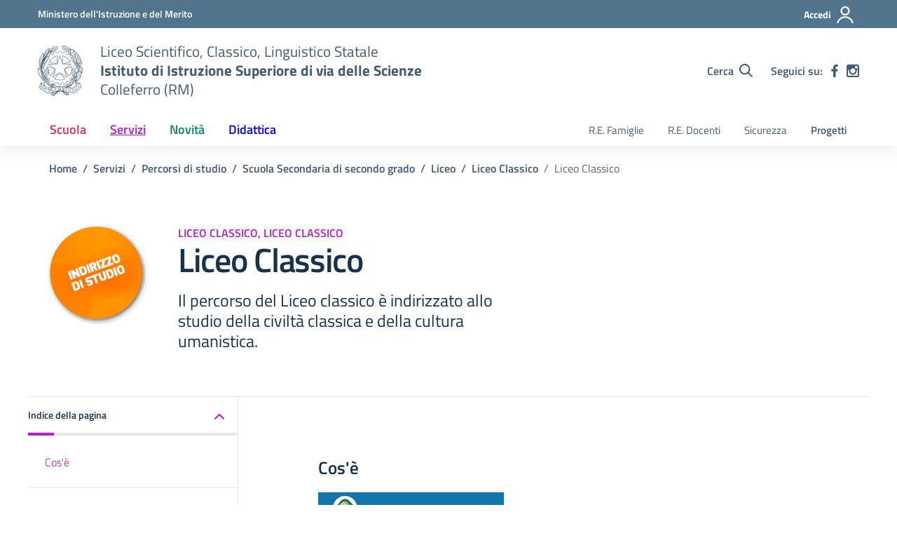

--- FILE ---
content_type: text/css
request_url: https://www.marconicolleferro.edu.it/wp-content/themes/design-scuole-wordpress-theme-master/assets/css/overrides.css?ver=6.2.8
body_size: 47
content:
.footer-link a{text-decoration:none}.footer-link a:hover{text-decoration:underline}#footer-wrapper .footer-link a{text-decoration:underline}#footer-wrapper .footer-list a{text-decoration:underline}#footer-wrapper .footer-link a:hover{text-decoration:none}#footer-wrapper .footer-list a:hover{text-decoration:none}.article-wrapper a{text-decoration:underline}.article-wrapper img{max-width:100%;height:auto}.home .card{min-height:250px;max-height:250px}.home .card-noicon{min-height:100px;max-height:100px}.home .card-icon-main{min-height:100px;max-height:100px}